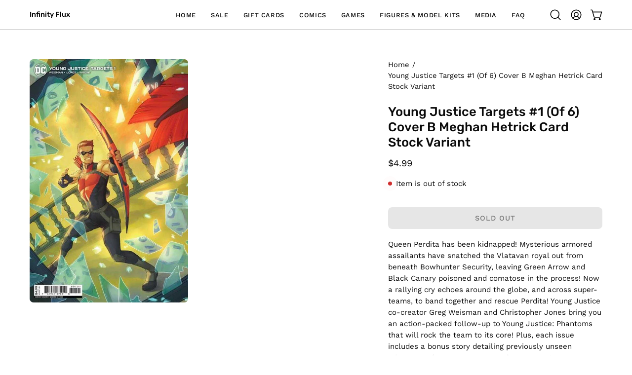

--- FILE ---
content_type: text/javascript
request_url: https://infinityflux.net/cdn/shop/t/37/assets/if-custom/js/products.js?v=131232958686816850671765163054
body_size: 571
content:
function handle_products_main(){get_more_product_data(),console.log(window.productJsonData.variants),products_find_parent_elements(),products_out_of_stock(),products_highlight_selected_variant(),products_setup_url_change_listener()}function products_setup_url_change_listener(){let lastUrl=window.location.href;const originalPushState=history.pushState,originalReplaceState=history.replaceState;history.pushState=function(){originalPushState.apply(this,arguments),window.location.href!==lastUrl&&(lastUrl=window.location.href,products_highlight_selected_variant())},history.replaceState=function(){originalReplaceState.apply(this,arguments),window.location.href!==lastUrl&&(lastUrl=window.location.href,products_highlight_selected_variant())},window.addEventListener("popstate",()=>{window.location.href!==lastUrl&&(lastUrl=window.location.href,products_highlight_selected_variant())})}function products_highlight_selected_variant(){if(is_mobile()===!0)return;document.querySelectorAll(".if-selected-variant").forEach(el=>el.classList.remove("if-selected-variant"));const variantIdFromUrl=new URLSearchParams(window.location.search).get("variant");if(!variantIdFromUrl){if(productJsonData.variants&&productJsonData.variants.length>1){const firstMediaSlide=document.querySelector(".product-gallery__media-slide");firstMediaSlide&&firstMediaSlide.classList.add("if-selected-variant")}return}const matchingVariant=productJsonData.variants.find(variant=>variant.id==variantIdFromUrl||variant.id===parseInt(variantIdFromUrl));if(!matchingVariant){console.log("Variant not found in product data");return}matchingVariant.mediaSlideParent?matchingVariant.mediaSlideParent.classList.add("if-selected-variant"):console.log("No mediaSlideParent found for selected variant")}function products_out_of_stock(){if(!window.productJsonData||!productJsonData.variants){console.error("productJsonData.variants not available in products_out_of_stock");return}for(const variant of productJsonData.variants)variant.available!==!0&&(variant.mediaSlideParent?variant.mediaSlideParent.classList.add("if-product-image-out-of-stock"):console.log("No mediaSlideParent found for out-of-stock variant:",variant.title||variant.id))}function products_find_parent_elements(){if(!window.productJsonData){console.error("productJsonData is not defined");return}if(!productJsonData.variants||!Array.isArray(productJsonData.variants)){console.error("productJsonData.variants is not available or not an array");return}for(const variant of productJsonData.variants){if(!variant.schemaImage){console.log("Variant has no schemaImage:",variant.title||variant.id),variant.mediaSlideParent=null;continue}const vMatch=variant.schemaImage.match(/[?&]v=([^&]+)/);if(!vMatch){console.log("No v= parameter found in schemaImage:",variant.schemaImage),variant.mediaSlideParent=null;continue}const vParam=vMatch[1],galleryImg=document.querySelector(`img[data-product-image][src*="v=${vParam}"]`);if(galleryImg){const mediaSlide=galleryImg.closest(".product-gallery__media-slide");mediaSlide?variant.mediaSlideParent=mediaSlide:(console.log("Parent .product-gallery__media-slide not found for v=",vParam),variant.mediaSlideParent=null)}else console.log("Gallery image not found for v=",vParam),variant.mediaSlideParent=null}}function old_products_find_parent_elements(){if(!window.productJsonData){console.error("productJsonData is not defined");return}if(!productJsonData.variants||!Array.isArray(productJsonData.variants)){console.error("productJsonData.variants is not available or not an array");return}for(const variant of productJsonData.variants){if(!variant.featured_image||!variant.featured_image.src){console.log("Variant has no featured_image:",variant.title||variant.id),variant.mediaSlideParent=null;continue}const srcParts=variant.featured_image.src.split("/"),filename=srcParts[srcParts.length-1].split("?")[0],galleryImg=document.querySelector(`img[src*="${filename}"]`);if(galleryImg){const mediaSlide=galleryImg.closest(".product-gallery__media-slide");mediaSlide?variant.mediaSlideParent=mediaSlide:(console.log("Parent .product-gallery__media-slide not found for:",filename),variant.mediaSlideParent=null)}else console.log("Gallery image not found for:",filename),variant.mediaSlideParent=null}}function get_more_product_data(){const urlPath=window.location.pathname,scripts=document.querySelectorAll('script[type="application/ld+json"]'),matchingData=Array.from(scripts).map(el=>{try{return JSON.parse(el.textContent)}catch{return null}}).filter(obj=>obj&&obj["@id"]&&obj["@id"].includes(urlPath));window.productJsonDataMore=matchingData,merge_product_data()}function merge_product_data(){if(!window.productJsonData||!window.productJsonData.variants){console.error("productJsonData.variants not available for merging");return}if(!window.productJsonDataMore||!window.productJsonDataMore[0]||!window.productJsonDataMore[0].hasVariant){console.error("productJsonDataMore[0].hasVariant not available for merging");return}const moreVariants=window.productJsonDataMore[0].hasVariant,moreDataMap={};moreVariants.forEach(moreVariant=>{const match=moreVariant["@id"].match(/variant=(\d+)/);if(match){const variantId=parseInt(match[1]);moreDataMap[variantId]={gtin:moreVariant.gtin,schemaImage:moreVariant.image,schemaName:moreVariant.name,schemaOffers:moreVariant.offers}}}),productJsonData.variants.forEach(variant=>{moreDataMap[variant.id]&&Object.assign(variant,moreDataMap[variant.id])})}
//# sourceMappingURL=/cdn/shop/t/37/assets/if-custom/js/products.js.map?v=131232958686816850671765163054
